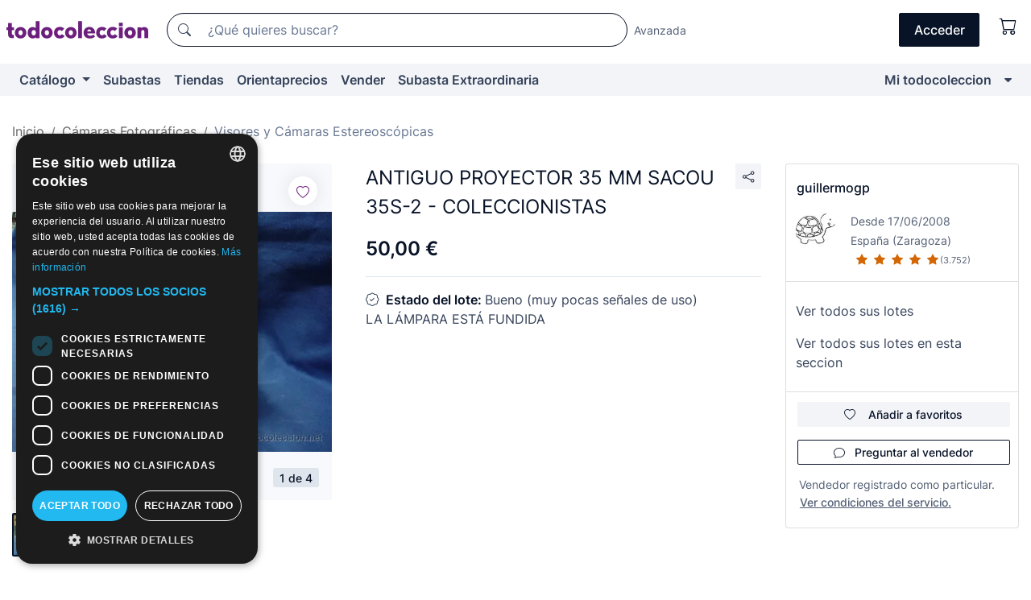

--- FILE ---
content_type: text/html;charset=UTF-8
request_url: https://www.todocoleccion.net/camara-fotos/antiguo-proyector-35-mm-sacou-35s-2-coleccionistas~x26610745
body_size: 13492
content:

<!DOCTYPE html>
<html lang="es">
<head><script>(function(w,i,g){w[g]=w[g]||[];if(typeof w[g].push=='function')w[g].push(i)})
(window,'GTM-N5BMJZR','google_tags_first_party');</script><script>(function(w,d,s,l){w[l]=w[l]||[];(function(){w[l].push(arguments);})('set', 'developer_id.dYzg1YT', true);
		w[l].push({'gtm.start':new Date().getTime(),event:'gtm.js'});var f=d.getElementsByTagName(s)[0],
		j=d.createElement(s);j.async=true;j.src='/1x4n/';
		f.parentNode.insertBefore(j,f);
		})(window,document,'script','dataLayer');</script>
<script>
if (typeof MutationObserver === 'undefined') {
var scriptTag = document.createElement('script');
scriptTag.src = "/assets/javascripts/vendor/mutationobserver.min.js";
// document.head.appendChild(scriptTag);
document.getElementsByTagName('head')[0].appendChild(scriptTag);
}
</script>
<meta http-equiv="Content-Type" content="text/html; charset=utf-8" />
<meta http-equiv="X-UA-Compatible" content="IE=edge">
<meta name="viewport" content="width=device-width, initial-scale=1">
<link rel="dns-prefetch" href="//pictures2.todocoleccion.net" />
<link rel="preconnect" href="https://assets2.todocoleccion.online" />
<link rel="preconnect" href="https://cloud10.todocoleccion.online" />
<link rel="shortcut icon" href="https://assets2.todocoleccion.online/assets/images/favicons/favicon.ico" type="image/x-icon" />
<script>
var MANGOPAY_CLIENT_ID = "todocoleccion";
var MANGOPAY_ENVIRONMENT = "PRODUCTION";
</script>
<meta name="description" content="Compra al mejor precio ANTIGUO PROYECTOR 35 MM SACOU 35S-2 - COLECCION en la sección Cámaras Estereoscópicas y Visores de segunda mano de la web." />
<meta name="robots" content="index,follow" />
<meta name="apple-itunes-app" content="app-id=892347440">
<meta name="google-play-app" content="app-id=com.package.android">
<title>antiguo proyector 35 mm sacou 35s-2 - coleccion - Compra venta en todocoleccion</title>
<link rel="stylesheet" type="text/css" href="https://assets2.todocoleccion.online/assets/stylesheets/font-inter.css?202601201044">
<link rel="stylesheet" type="text/css" href="https://assets2.todocoleccion.online/assets/stylesheets/tcbootstrap.css?202601201044" />
<link rel="stylesheet" type="text/css" href="https://assets2.todocoleccion.online/assets/stylesheets/application.css?202601201044" />
<link rel="stylesheet" type="text/css" href="https://assets2.todocoleccion.online/assets/stylesheets/zoconet-design-system.css?202601201044" />
<link rel="stylesheet" type="text/css" href="https://assets2.todocoleccion.online/assets/icons/font/bootstrap-icons.css?202601201044" />
<link rel="stylesheet" type="text/css" href="https://assets2.todocoleccion.online/assets/stylesheets/swiper.css?202601201044" />
<link rel="stylesheet" type="text/css" href="https://assets2.todocoleccion.online/assets/stylesheets/lote.css?202601201044" />
<link rel="canonical" href="https://www.todocoleccion.net/camara-fotos/antiguo-proyector-35-mm-sacou-35s-2-coleccionistas~x26610745" />
<link rel="alternate" hreflang="es" href="https://www.todocoleccion.net/camara-fotos/antiguo-proyector-35-mm-sacou-35s-2-coleccionistas~x26610745" />
<link rel="alternate" hreflang="en" href="https://en.todocoleccion.net/photo-camera/antiguo-proyector-35-mm-sacou-35s-2-coleccionistas~x26610745" />
<link rel="alternate" hreflang="de" href="https://de.todocoleccion.net/fotokamera/antiguo-proyector-35-mm-sacou-35s-2-coleccionistas~x26610745" />
<link rel="alternate" hreflang="fr" href="https://fr.todocoleccion.net/appareil-photos/antiguo-proyector-35-mm-sacou-35s-2-coleccionistas~x26610745" />
<link rel="alternate" hreflang="pt" href="https://pt.todocoleccion.net/camaras-fotos/antiguo-proyector-35-mm-sacou-35s-2-coleccionistas~x26610745" />
<link rel="alternate" hreflang="it" href="https://it.todocoleccion.net/fotocamere/antiguo-proyector-35-mm-sacou-35s-2-coleccionistas~x26610745" />
<script type="text/javascript" src="https://assets2.todocoleccion.online/assets/javascripts/vendor/modernizr.js?202601211032">
</script>
<script type="text/javascript" src="https://cdn.jsdelivr.net/npm/@mangopay/vault-sdk@1.2.1/dist/umd/client.min.js"></script>
<link rel="apple-touch-icon" href="https://assets2.todocoleccion.online/assets/images/apple_touch_icons/apple-touch-icon-iphone-60x60.png">
<link rel="apple-touch-icon" sizes="60x60" href="https://assets2.todocoleccion.online/assets/images/apple_touch_icons/apple-touch-icon-ipad-76x76.png">
<link rel="apple-touch-icon" sizes="114x114" href="https://assets2.todocoleccion.online/assets/images/apple_touch_icons/apple-touch-icon-iphone-retina-120x120.png">
<link rel="apple-touch-icon" sizes="144x144" href="https://assets2.todocoleccion.online/assets/images/apple_touch_icons/apple-touch-icon-ipad-retina-152x152.png">
<meta name="apple-itunes-app" content="app-id=892347440">
<script>
var ASSETS_HOST = "https://assets2.todocoleccion.online";
var FINGERPRINT_IMAGES ="202512231041";
var FINGERPRINT_CSS ="202601201044";
</script>
<script>
dataLayer = [];
// Configuración cookieScript: Nos aseguramos que, al arrancar, por defecto estén denegadas las cookies,
// porque se nos queja Google de que ejecutamos cosas de recoplilación de datos antes de que el usuario pueda aceptar o denegar las cookies.
dataLayer.push(
'consent',
'default',
{
'ad_personalization': 'denied',
'ad_storage': 'denied',
'ad_user_data': 'denied',
'analytics_storage': 'denied',
'wait_for_update': 500
}
);
dataLayer.push({"loggedIn":false});
dataLayer.push({"esMovil":false});
dataLayer.push({"content_type":"lote"});
dataLayer.push({"lote":{"precio":50,"ofertas":false,"descuento":false,"modalidad":"venta directa"}});
dataLayer.push({"catalogo":{"sec1":"Cámaras Fotográficas","sec2":"Visores y Cámaras Estereoscópicas"}});
dataLayer.push({"googleSit":"En Venta"});
dataLayer.push({"subasta":false});
dataLayer.push({
'ecommerce': {
'detail': {
'products': [{"price":"50.00","variant":"","brand":"","category":"Cámaras Fotográficas/Visores y Cámaras Estereoscópicas","name":"Visores y Cámaras Estereoscópicas","id":"26610745","currency":"EUR"}]
}
}
});
</script>
<script>(function(w,d,s,l,i){w[l]=w[l]||[];w[l].push({'gtm.start':
new Date().getTime(),event:'gtm.js'});var f=d.getElementsByTagName(s)[0],
j=d.createElement(s),dl=l!='dataLayer'?'&l='+l:'';j.async=true;j.src=
'https://www.googletagmanager.com/gtm.js?id='+i+dl;f.parentNode.insertBefore(j,f);
})(window,document,'script','dataLayer','GTM-N5BMJZR');</script>
<meta property="og:title" content="ANTIGUO PROYECTOR 35 MM SACOU 35S-2 - COLECCIONISTAS"/>
<meta property="og:type" content="product"/>
<meta property="og:url" content="https://www.todocoleccion.net/camara-fotos/antiguo-proyector-35-mm-sacou-35s-2-coleccionistas~x26610745"/>
<meta property="og:image" content="https://cloud10.todocoleccion.online/camara-fotos/tc/2009/10/13/15378965.jpg?size=230x230&crop=true"/>
<meta property="og:image:width" content="230"/>
<meta property="og:image:height" content="230"/>
<meta property="og:site_name" content="todocoleccion.net"/>
<meta property="og:description" content="ANTIGUO PROYECTOR 35 MM SACOU 35S-2 - COLECCIONISTAS"/>
<meta name="google-translate-customization" content="666371e4fcbb35ea-7d61682752185561-g881534783573c20e-15" />
<!-- CBWIRE Styles -->
<style >[wire\:loading][wire\:loading], [wire\:loading\.delay][wire\:loading\.delay], [wire\:loading\.inline-block][wire\:loading\.inline-block], [wire\:loading\.inline][wire\:loading\.inline], [wire\:loading\.block][wire\:loading\.block], [wire\:loading\.flex][wire\:loading\.flex], [wire\:loading\.table][wire\:loading\.table], [wire\:loading\.grid][wire\:loading\.grid], [wire\:loading\.inline-flex][wire\:loading\.inline-flex] {display: none;}[wire\:loading\.delay\.none][wire\:loading\.delay\.none], [wire\:loading\.delay\.shortest][wire\:loading\.delay\.shortest], [wire\:loading\.delay\.shorter][wire\:loading\.delay\.shorter], [wire\:loading\.delay\.short][wire\:loading\.delay\.short], [wire\:loading\.delay\.default][wire\:loading\.delay\.default], [wire\:loading\.delay\.long][wire\:loading\.delay\.long], [wire\:loading\.delay\.longer][wire\:loading\.delay\.longer], [wire\:loading\.delay\.longest][wire\:loading\.delay\.longest] {display: none;}[wire\:offline][wire\:offline] {display: none;}[wire\:dirty]:not(textarea):not(input):not(select) {display: none;}:root {--livewire-progress-bar-color: #2299dd;}[x-cloak] {display: none !important;}</style>
</head>
<body class="at-desktop">
<div id="wrap" class="pagina">
<span id="inicio">
</span>
<div id="header" role="banner" class="hidden-print">
<div id="cabecera" role="banner" class="hidden-print">
<div id="cabecera-top-container">
<div id="cabecera-top">
<div class="container p-0 p-md-3">
<div class="d-flex justify-content-between align-items-center">
<div class="cabecera-col col-side-user-menu">
<button wire:snapshot="&#x7b;&quot;data&quot;&#x3a;&#x7b;&#x7d;,&quot;memo&quot;&#x3a;&#x7b;&quot;id&quot;&#x3a;&quot;561c9f45f658ecb9cf2e2e58f818daa1&quot;,&quot;name&quot;&#x3a;&quot;cabecera&#x2f;SideUserMenuButton&quot;,&quot;path&quot;&#x3a;&quot;cabecera&#x2f;SideUserMenuButton&quot;,&quot;method&quot;&#x3a;&quot;GET&quot;,&quot;children&quot;&#x3a;&#x5b;&#x5d;,&quot;scripts&quot;&#x3a;&#x5b;&#x5d;,&quot;assets&quot;&#x3a;&#x5b;&#x5d;,&quot;isolate&quot;&#x3a;false,&quot;lazyLoaded&quot;&#x3a;false,&quot;lazyIsolated&quot;&#x3a;true,&quot;errors&quot;&#x3a;&#x5b;&#x5d;,&quot;locale&quot;&#x3a;&quot;en&quot;&#x7d;,&quot;checksum&quot;&#x3a;&quot;63DABF6D23FB63B0412140443F966E75654567092DB92BCD0F9EF5E19E28213E&quot;&#x7d;" wire:effects="[]" wire:id="561c9f45f658ecb9cf2e2e58f818daa1"
aria-controls="SideUserMenu"
aria-expanded="false"
data-toggle="modal"
data-target="#SideUserMenu"
title="Mostrar/ocultar menú de usuario"
type="button"
class="pl-5 btn-without-min-width btn btn-outline-primary"
style="border-width: 0px"
wire:click="$dispatch( 'update-side-user-menu-modal-body' )"
>
<span class="bi bi-list icon-header-menu fs-24"></span>
</button>
</div>
<div class="align-self-center d-none d-md-block logo-header">
<div id="cabecera-logo" class="mr-5 w-100">
<a
href="/"
title="todocoleccion - Compra venta y subasta de antigüedades, arte y coleccionismo"
class="d-inline-block py-3 d-flex align-items-center"
>
<span class="sprite1 sprite1-logotipo_tc"></span>
<span class="sr-only">todocoleccion: compra y venta de antigüedades y objetos de colección</span>
</a>
</div>
</div>
<div class="align-self-center order-3 ml-auto">
<div class="opciones_cab">
<ul id="cabecera-menu" class="d-flex flex-nowrap align-items-center list-inline user-isnt-loggedin">
<li id="btn-login" class="cabecera-menu-userlink list-inline-item d-none d-md-block mr-6">
<a
href="/acceder/?cod=ent&amp;encoded_back_url=true&amp;back_url=%2Flotes%2Fshow%3FRw%3D1%26Id%5FLote%3D26610745%26firstpart%3D%2Fcamara%2Dfotos%2Fantiguo%2Dproyector%2D35%2Dmm%2Dsacou%2D35s%2D2%2Dcoleccionistas"
id="cabecera-menu-login-link"
title="Acceder a Mi todocoleccion"
class="btn btn-primary no-underline text-color menu-link d-inline-block act-as-link"
rel="nofollow"
>
<span>
Acceder
</span>
</a>
</li>
<li wire:snapshot="&#x7b;&quot;data&quot;&#x3a;&#x7b;&#x7d;,&quot;memo&quot;&#x3a;&#x7b;&quot;id&quot;&#x3a;&quot;792fda6d3c4cadfcf763564959bcec8c&quot;,&quot;name&quot;&#x3a;&quot;cabecera&#x2f;SideCartMenuButton&quot;,&quot;path&quot;&#x3a;&quot;cabecera&#x2f;SideCartMenuButton&quot;,&quot;method&quot;&#x3a;&quot;GET&quot;,&quot;children&quot;&#x3a;&#x7b;&quot;792fda6d3c4cadfcf763564959bcec8c-0&quot;&#x3a;&#x5b;&quot;span&quot;,&quot;eb0e50a8762131fed3e718bcf4d581a4&quot;&#x5d;&#x7d;,&quot;scripts&quot;&#x3a;&#x5b;&#x5d;,&quot;assets&quot;&#x3a;&#x5b;&#x5d;,&quot;isolate&quot;&#x3a;false,&quot;lazyLoaded&quot;&#x3a;false,&quot;lazyIsolated&quot;&#x3a;true,&quot;errors&quot;&#x3a;&#x5b;&#x5d;,&quot;locale&quot;&#x3a;&quot;en&quot;&#x7d;,&quot;checksum&quot;&#x3a;&quot;C65325259A00F79D9B62247EA98446017A37F542CBB3ADCBE1AFA97683DFC01B&quot;&#x7d;" wire:effects="[]" wire:id="792fda6d3c4cadfcf763564959bcec8c" class="list-inline-item pl-4 pr-5 p-md-0 mr-md-3">
<button
title="Carrito de la compra"
type="button"
class="d-inline-block btn btn-ghost btn-outline-primary"
wire:click="$dispatch( 'update-side-cart-menu-modal-body' )"
>
<span wire:snapshot="&#x7b;&quot;data&quot;&#x3a;&#x7b;&quot;count&quot;&#x3a;0&#x7d;,&quot;memo&quot;&#x3a;&#x7b;&quot;id&quot;&#x3a;&quot;eb0e50a8762131fed3e718bcf4d581a4&quot;,&quot;name&quot;&#x3a;&quot;shared&#x2f;BasketCount&quot;,&quot;path&quot;&#x3a;&quot;shared&#x2f;BasketCount&quot;,&quot;method&quot;&#x3a;&quot;GET&quot;,&quot;children&quot;&#x3a;&#x5b;&#x5d;,&quot;scripts&quot;&#x3a;&#x5b;&#x5d;,&quot;assets&quot;&#x3a;&#x5b;&#x5d;,&quot;isolate&quot;&#x3a;true,&quot;lazyLoaded&quot;&#x3a;false,&quot;lazyIsolated&quot;&#x3a;true,&quot;errors&quot;&#x3a;&#x5b;&#x5d;,&quot;locale&quot;&#x3a;&quot;en&quot;&#x7d;,&quot;checksum&quot;&#x3a;&quot;6D3EFCC042FD0BEDEADE79EA1895D178A3FF07013173DBB9C3026BC3B50DD63E&quot;&#x7d;" wire:effects="&#x7b;&quot;listeners&quot;&#x3a;&#x5b;&quot;basket-count-updated&quot;&#x5d;&#x7d;" wire:id="eb0e50a8762131fed3e718bcf4d581a4">
</span>
<i class="bi icon-cabecera-menu bi-cart"></i>
</button>
</li>
</ul>
</div>
</div>
<div id="buscador-header" class="flex-grow-1 order-sm-0 order-2 py-5 p-md-3">
<div class="w-100 buscador_cab" role="search">
<form action="/buscador" method="get" name="Buscador">
<input type="hidden" name="from" value="top">
<label for="buscador-general" class="sr-only">
Buscar:
</label>
<div class="input-group buscador-general input-group-search-primary d-flex flex-row justify-content-between align-items-start flex-nowrap w-100">
<div class="input-group-prepend">
<button
class="btn"
data-testid="search-button"
type="submit"
title="Buscador de todocoleccion"
>
<span class="bi bi-search"></span>
</button>
</div>
<input
type="search"
name="bu"
id="buscador-general"
value=""
class="form-control campo_buscar"
placeholder="¿Qué quieres buscar?"
title="¿Qué quieres buscar?"
/>
</div>
</form>
</div>
</div>
<div id="buscador-header-avanzado" class="flex-grow-1 d-none d-xl-block">
<a href="/buscador/turbo" id="buscador-avanzado-link" class="ml-0" rel="nofollow">
Avanzada
</a>
</div>
</div>
</div>
</div>
</div>
<div
id="cabecera-barra"
role="navigation"
class="navbar navbar-light navbar-expand bg-gray navbar-zoconet-main "
>
<div class="container">
<ul class="nav navbar-nav w-100 justify-content-between justify-content-md-start">
<li
class="nav-item first-item dropdown"
>
<a wire:snapshot="&#x7b;&quot;data&quot;&#x3a;&#x7b;&quot;catalogo_path&quot;&#x3a;&quot;&#x2f;s&#x2f;catalogo&quot;&#x7d;,&quot;memo&quot;&#x3a;&#x7b;&quot;id&quot;&#x3a;&quot;6b5edb1ae256c92f71a353fb398a9a35&quot;,&quot;name&quot;&#x3a;&quot;shared.cabecera.MenuCatalogoButton&quot;,&quot;path&quot;&#x3a;&quot;shared.cabecera.MenuCatalogoButton&quot;,&quot;method&quot;&#x3a;&quot;GET&quot;,&quot;children&quot;&#x3a;&#x5b;&#x5d;,&quot;scripts&quot;&#x3a;&#x5b;&#x5d;,&quot;assets&quot;&#x3a;&#x5b;&#x5d;,&quot;isolate&quot;&#x3a;false,&quot;lazyLoaded&quot;&#x3a;false,&quot;lazyIsolated&quot;&#x3a;true,&quot;errors&quot;&#x3a;&#x5b;&#x5d;,&quot;locale&quot;&#x3a;&quot;en&quot;&#x7d;,&quot;checksum&quot;&#x3a;&quot;734B221A6D1B97B4F14831D2E5D8B5D3A0F92B6B18AA0DFB5E5802AFF9C83EF2&quot;&#x7d;" wire:effects="[]" wire:id="6b5edb1ae256c92f71a353fb398a9a35"
href="/s/catalogo"
title="Catálogo"
class="link-to-catalogo dropdown-toggle pull-left nav-link"
data-toggle="dropdown"
role="button"
aria-haspopup="true"
aria-expanded="false"
wire:click="$dispatch( 'update-menu-catalogo-dropdown-menu' )"
>
Catálogo
</a>
<div class="dropdown-menu dropdown-menu-catalogo z-index-max pt-6 pb-4">
<div wire:snapshot="&#x7b;&quot;data&quot;&#x3a;&#x7b;&quot;yet_loaded&quot;&#x3a;false,&quot;secciones&quot;&#x3a;&#x5b;&#x5d;&#x7d;,&quot;memo&quot;&#x3a;&#x7b;&quot;id&quot;&#x3a;&quot;ae7f7712e379cb7dae4804b67b2f0dd3&quot;,&quot;name&quot;&#x3a;&quot;shared.cabecera.MenuCatalogoDropdownMenu&quot;,&quot;path&quot;&#x3a;&quot;shared.cabecera.MenuCatalogoDropdownMenu&quot;,&quot;method&quot;&#x3a;&quot;GET&quot;,&quot;children&quot;&#x3a;&#x5b;&#x5d;,&quot;scripts&quot;&#x3a;&#x5b;&#x5d;,&quot;assets&quot;&#x3a;&#x5b;&#x5d;,&quot;isolate&quot;&#x3a;false,&quot;lazyLoaded&quot;&#x3a;false,&quot;lazyIsolated&quot;&#x3a;true,&quot;errors&quot;&#x3a;&#x5b;&#x5d;,&quot;locale&quot;&#x3a;&quot;en&quot;&#x7d;,&quot;checksum&quot;&#x3a;&quot;1541399AC8CC355A44D6C5C6837BC752D354D2F94013EFE9A6750814B3E27861&quot;&#x7d;" wire:effects="&#x7b;&quot;listeners&quot;&#x3a;&#x5b;&quot;update-menu-catalogo-dropdown-menu&quot;&#x5d;&#x7d;" wire:id="ae7f7712e379cb7dae4804b67b2f0dd3">
<div wire:loading>
<div class="p-4">
<i class="icon text-muted icon-spinner icon-spin"></i>
</div>
</div>
<div class="list-group">
<div class="grid-list-group-catalog">
</div>
<div>
<a
href="/s/catalogo"
class="btn btn-outline-primary btn-ghost font-weight-bold p-4"
title="Ver todas las secciones"
>
Ver todas las secciones
<i class="bi bi-arrow-right"></i>
</a>
</div>
</div>
</div>
</div>
</li>
<li
class="nav-item d-none d-md-block"
>
<a
href="/subastas"
title="Subastas online"
class="nav-link"
>
Subastas
</a>
</li>
<li
class="nav-item d-none d-md-block"
>
<a
href="/tiendas"
title="Tiendas"
class="nav-link"
>
Tiendas
</a>
</li>
<li
class="nav-item d-none d-md-block"
>
<a
href="/orientaprecios"
title="Orientaprecios"
class="nav-link"
>
Orientaprecios
</a>
</li>
<li
class="nav-item second-item"
>
<a
href="/ayuda/vender"
title="Vender en todocoleccion"
class="nav-link"
>
Vender
</a>
</li>
<li
class="nav-item d-none d-md-block"
>
<a
href="/s/catalogo?M=e&O=sp"
title="Subasta Extraordinaria"
class="nav-link"
>
Subasta Extraordinaria
</a>
</li>
<li
class="nav-item last-item ml-sm-auto"
>
<a
href="/mitc"
title="Mi todocoleccion."
class="nav-link"
>
Mi todocoleccion
</a>
</li>
<li class="nav-item visible-md visible-lg mitc_mostrar">
<a
href="/mitc?mostrarbmtc"
title="Mostrar Barra Mi todocoleccion."
class="nav-link"
>
<span class="hidden">
Mostrar Barra Mi todocoleccion
</span><i class="icon icon-caret-down"></i>
</a>
</li>
</ul>
</div>
</div>
</div>
</div>
<div id="page-content">
<div id="page-content-fullwidth">
</div>
<div class="container">
<div id="react-breadcrumbs">
<div
class=" mt-7"
style="height: 40px"
>
<div class="swiper">
<div class="swiper-container" data-initialSlide="2">
<ul
class="
breadcrumb
flex-nowrap
swiper-wrapper
m-0
"
>
<li
class="breadcrumb-item swiper-slide"
style="width: auto"
>
<a href="/" title="Página de inicio" class="breadcrumb-link">
<span>
Inicio
</span>
</a>
</li>
<li
class="breadcrumb-item swiper-slide"
style="width: auto"
>
<a href="/s/camaras-fotograficas" title="C&aacute;maras Fotogr&aacute;ficas" class="breadcrumb-link">
<span>Cámaras Fotográficas</span>
</a>
</li>
<li
class="active breadcrumb-item swiper-slide"
style="width: auto"
>
<a href="/s/camaras-y-visores-estereoscopicos" title="Visores y C&aacute;maras Estereosc&oacute;picas" class="breadcrumb-link">
<span>Visores y Cámaras Estereoscópicas</span>
</a>
</li>
</ul>
</div>
</div>
</div>
</div>
<script type="application/ld+json">
{"itemListElement":[{"item":{"@id":"/","name":"Inicio"},"position":1,"@type":"ListItem"},{"item":{"@id":"/s/camaras-fotograficas","name":"Cámaras Fotográficas"},"position":2,"@type":"ListItem"},{"item":{"@id":"/s/camaras-y-visores-estereoscopicos","name":"Visores y Cámaras Estereoscópicas"},"position":3,"@type":"ListItem"}],"@context":"https://schema.org","@type":"BreadcrumbList"}
</script>
<div class="pagina lote">
<div class="contenido">
<div class="lote-container mb-5 mt-2 mt-md-4">
<div class="position-relative image-gallery-lote">
<div id="react-image-gallery" data-props="&#x7b;&quot;all_images&quot;&#x3a;&#x5b;&#x7b;&quot;src_webp&quot;&#x3a;&quot;https&#x3a;&#x2f;&#x2f;cloud10.todocoleccion.online&#x2f;camara-fotos&#x2f;tc&#x2f;2009&#x2f;10&#x2f;13&#x2f;15378965.webp&quot;,&quot;alt&quot;&#x3a;&quot;C&aacute;mara de fotos&#x3a; ANTIGUO PROYECTOR 35 MM SACOU 35S-2 - COLECCIONISTAS - Foto 1&quot;,&quot;id&quot;&#x3a;0,&quot;title&quot;&#x3a;&quot;ANTIGUO PROYECTOR 35 MM SACOU 35S-2 - COLECCIONISTAS - Foto 1&quot;,&quot;src&quot;&#x3a;&quot;https&#x3a;&#x2f;&#x2f;cloud10.todocoleccion.online&#x2f;camara-fotos&#x2f;tc&#x2f;2009&#x2f;10&#x2f;13&#x2f;15378965.jpg&quot;&#x7d;,&#x7b;&quot;src_webp&quot;&#x3a;&quot;https&#x3a;&#x2f;&#x2f;cloud10.todocoleccion.online&#x2f;camara-fotos&#x2f;tc&#x2f;2009&#x2f;10&#x2f;13&#x2f;PROYECTOR SACOU 1.webp&quot;,&quot;alt&quot;&#x3a;&quot;C&aacute;mara de fotos&#x3a; ANTIGUO PROYECTOR 35 MM SACOU 35S-2 - COLECCIONISTAS - Foto 2&quot;,&quot;id&quot;&#x3a;3656268,&quot;title&quot;&#x3a;&quot;C&aacute;mara de fotos&#x3a; ANTIGUO PROYECTOR 35 MM SACOU 35S-2 - COLECCIONISTAS - Foto 2&quot;,&quot;src&quot;&#x3a;&quot;https&#x3a;&#x2f;&#x2f;cloud10.todocoleccion.online&#x2f;camara-fotos&#x2f;tc&#x2f;2009&#x2f;10&#x2f;13&#x2f;PROYECTOR SACOU 1.jpg&quot;&#x7d;,&#x7b;&quot;src_webp&quot;&#x3a;&quot;https&#x3a;&#x2f;&#x2f;cloud10.todocoleccion.online&#x2f;camara-fotos&#x2f;tc&#x2f;2009&#x2f;10&#x2f;13&#x2f;PROYECTOR SACOU 2.webp&quot;,&quot;alt&quot;&#x3a;&quot;C&aacute;mara de fotos&#x3a; ANTIGUO PROYECTOR 35 MM SACOU 35S-2 - COLECCIONISTAS - Foto 3&quot;,&quot;id&quot;&#x3a;3656270,&quot;title&quot;&#x3a;&quot;C&aacute;mara de fotos&#x3a; ANTIGUO PROYECTOR 35 MM SACOU 35S-2 - COLECCIONISTAS - Foto 3&quot;,&quot;src&quot;&#x3a;&quot;https&#x3a;&#x2f;&#x2f;cloud10.todocoleccion.online&#x2f;camara-fotos&#x2f;tc&#x2f;2009&#x2f;10&#x2f;13&#x2f;PROYECTOR SACOU 2.jpg&quot;&#x7d;,&#x7b;&quot;src_webp&quot;&#x3a;&quot;https&#x3a;&#x2f;&#x2f;cloud10.todocoleccion.online&#x2f;camara-fotos&#x2f;tc&#x2f;2009&#x2f;10&#x2f;13&#x2f;PROYEC. SACOU 3.webp&quot;,&quot;alt&quot;&#x3a;&quot;C&aacute;mara de fotos&#x3a; ANTIGUO PROYECTOR 35 MM SACOU 35S-2 - COLECCIONISTAS - Foto 4&quot;,&quot;id&quot;&#x3a;3656271,&quot;title&quot;&#x3a;&quot;C&aacute;mara de fotos&#x3a; ANTIGUO PROYECTOR 35 MM SACOU 35S-2 - COLECCIONISTAS - Foto 4&quot;,&quot;src&quot;&#x3a;&quot;https&#x3a;&#x2f;&#x2f;cloud10.todocoleccion.online&#x2f;camara-fotos&#x2f;tc&#x2f;2009&#x2f;10&#x2f;13&#x2f;PROYEC. SACOU 3.jpg&quot;&#x7d;&#x5d;&#x7d;" class="mb-4">
</div>
<div class="follow-buton-image-lote card-lote">
<div class="follow-lote-button lotes-enlaces-rapidos mr-0 mr-md-1">
<button
class="d-flex justify-content-center align-items-center text-brand bg-white border-0 rounded-circle lotes_enlaces_rapidos-button btn-circle clickeable isnt-active js-followup ga-track-click-in-poner-en-seguimiento"
id="corazon-26610745"
onClick=""
data-ajax="/api/seguimientos/create?id=26610745"
data-require-login="true"
data-id_lote="26610745" data-nuevo-usuario-accion-tipo="0"
data-nuevo-usuario-accion-valor="26610745" rel="nofollow" title="Seguir"
type="button"
>
<i class="bi lotes_enlaces_rapidos-icon js-icon-seguimiento inline-block bi-heart"></i>
</button>
</div>
</div>
</div>
<div class="info-lote m-0 ml-md-4">
<div id="lote-info" class="lote-info datos
"
>
<div class="d-flex justify-content-between mt-6 mb-3 mt-md-0 mb-md-5">
<h1
class="bold js-lote-titulo-26610745 m-0 text-break font-weight-normal text-gray-900 h5 fs-md-24"
id="lote-page-h1"
>
ANTIGUO PROYECTOR 35 MM SACOU 35S-2 - COLECCIONISTAS
</h1>
<div class="ml-5">
<span id="lote-compartir">
<a
href="#"
class="btn btn-secondary btn-only-icon btn-sm"
data-toggle="popover"
id="js-lote-compartir"
>
<span>
<i class="bi bi-share"></i>
</span>
</a>
<span
id="lote-compartir-botones"
style="display: none"
data-nuevo-usuario-accion-tipo="8"
data-nuevo-usuario-accion-valor="26610745"
>
<span class="sharedbtns">
<a class="btn btn-sm btn-whatsapp" target="_blank" rel="noopener noreferrer" href="https://api.whatsapp.com/send?text=ANTIGUO%20PROYECTOR%2035%20MM%20SACOU%2035S%2D2%20%2D%20COLECCIONISTAS%20https%3A%2F%2Fwww%2Etodocoleccion%2Enet%2Fcamara%2Dfotos%2Fantiguo%2Dproyector%2D35%2Dmm%2Dsacou%2D35s%2D2%2Dcoleccionistas%7Ex26610745"><i class="bi bi-whatsapp"></i></a>
<a class="btn btn-sm btn-facebook" target="_blank" rel="noopener noreferrer" href="http://www.facebook.com/sharer/sharer.php?u=https://www.todocoleccion.net/camara-fotos/antiguo-proyector-35-mm-sacou-35s-2-coleccionistas~x26610745"><i class="bi bi-tc-facebook"></i></a>
<a class="btn btn-sm btn-tweet" target="_blank" rel="noopener noreferrer" href="https://twitter.com/intent/tweet?text=ANTIGUO%20PROYECTOR%2035%20MM%20SACOU%2035S%2D2%20%2D%20COLECCIONISTAS&amp;url=https://www.todocoleccion.net/camara-fotos/antiguo-proyector-35-mm-sacou-35s-2-coleccionistas~x26610745&amp;via=todocoleccion"><i class="bi bi-twitter-x"></i></a>
<a class="btn btn-sm btn-pinterest" target="_blank" rel="noopener noreferrer" href="http://pinterest.com/pin/create/button/?url=https://www.todocoleccion.net/camara-fotos/antiguo-proyector-35-mm-sacou-35s-2-coleccionistas~x26610745&amp;description=ANTIGUO%20PROYECTOR%2035%20MM%20SACOU%2035S%2D2%20%2D%20COLECCIONISTAS&amp;media=https://cloud10.todocoleccion.online/camara-fotos/tc/2009/10/13/15378965.jpg"><i class="bi bi-tc-pinterest"></i></a>
</span>
<span class="sharedbtns">
<a
href="/lotes/envia_amigo?m=lote&id_lote=26610745"
class="btn btn-rrss js-boton-enviar-amigo"
title="Quizás conoces a algún amigo al que pueda interesarle este lote"
>
<i class="bi bi-envelope-fill"></i>
</a>
</span>
</span>
</span>
</div>
</div>
<div>
<div class="lote-info-no-en-subasta">
<div class="mb-1 hidden-xs">
<span class="text-gray-900 mr-3">
<span class="text-nowrap bolder lote-precio" style="font-size:24px;">
50,00 &euro;
</span>
</span>
</div>
<div class="mb-4 fs-14 text-gray-600"></div>
<hr class="d-none d-sm-none" />
<hr class="border-top" />
</div>
<div class="mb-6">
<p class="mb-3">
<span class="bi bi-patch-check"></span>
<span class="text-gray-900 font-weight-bolder ml-2">
Estado del lote:
</span>
Bueno (muy pocas señales de uso)
<br />
LA LÁMPARA ESTÁ FUNDIDA
</p>
</div>
<div>
</div>
<div wire:snapshot="&#x7b;&quot;data&quot;&#x3a;&#x7b;&quot;fecha_reserva&quot;&#x3a;null,&quot;id_lote&quot;&#x3a;26610745,&quot;el_lote_ya_esta_en_tu_carrito&quot;&#x3a;false&#x7d;,&quot;memo&quot;&#x3a;&#x7b;&quot;id&quot;&#x3a;&quot;d9ec920de3cbcde90ad1dceb6681da1c&quot;,&quot;name&quot;&#x3a;&quot;lotes.show.AlertLotInCart&quot;,&quot;path&quot;&#x3a;&quot;lotes.show.AlertLotInCart&quot;,&quot;method&quot;&#x3a;&quot;GET&quot;,&quot;children&quot;&#x3a;&#x5b;&#x5d;,&quot;scripts&quot;&#x3a;&#x5b;&#x5d;,&quot;assets&quot;&#x3a;&#x5b;&#x5d;,&quot;isolate&quot;&#x3a;false,&quot;lazyLoaded&quot;&#x3a;false,&quot;lazyIsolated&quot;&#x3a;true,&quot;errors&quot;&#x3a;&#x5b;&#x5d;,&quot;locale&quot;&#x3a;&quot;en&quot;&#x7d;,&quot;checksum&quot;&#x3a;&quot;FF4BEB8179D5B8A3C1552B364C027E9E7E3B38C524706019654CC3CB55B84BF3&quot;&#x7d;" wire:effects="&#x7b;&quot;listeners&quot;&#x3a;&#x5b;&quot;add-lot-to-my-basket&quot;&#x5d;&#x7d;" wire:id="d9ec920de3cbcde90ad1dceb6681da1c">
</div>
<ul class="icon-ul">
</ul>
</div>
</div>
</div>
<div class="alertas-lote">
<div class="alert alert-info" role="alert">
<div class="alert-content">
<div class="alert-heading">
<span><i class="bi alert-icon bi-info-circle-fill"></i></span>
Vendedor de vacaciones
</div>
<div class="alert-body-wrapper">
<div class="alert-body">
<div class="alert-body-content">
El lote estará de nuevo a la venta cuando vuelva.
</div>
</div>
</div>
</div>
</div>
</div>
<div class="sobre-lote">
<div class="acordion mb-6 mt-6 mt-md-0">
<div class="acordion-header" id="collapse_description">
<h2 class="fs-16 my-0">
<a
role="button"
class=" d-flex justify-content-between align-items-center"
data-toggle="collapse"
href="#description"
aria-expanded="true"
aria-controls="description"
>
<span class="font-weight-bold">Descripción del lote</span>
<i class="bi ml-auto bi-chevron-up"></i>
</a>
</h2>
</div>
<div class="acordion-body collapse show" id="description"
aria-labelledby="collapse_description" >
<div id="descripcion" class="tab-pane active" style="overflow: hidden">
<div class="margin-bottom">
<div>
<p>ANTÍGUO PROYECTOR SACOU 35 mm</p><p>MODELO 35S-2</p><p>OBJETIVO SACOUR-P 1:2.5 f=75mm</p><p>VOLTAGE: 110 VOLTIOS 100 W.</p><p>LA LÁMPARA ESTÁ FUNDIDA</p><p>LLEVA SU CAJA Y CORCHOS ORIGINALES</p><p>ESTÁ COMO NUEVO</p><p>COLECCIONISTAS</p><p>ANTE CUALQUIER DUDA, RESPONDERÉ GUSTOSAMENTE</p><p>Consideramos las fotos como parte de la descripción del artículo. Así que, por favor, míralas cuidadosamente, ya que pertenecen al citado objeto</p><p>*SE COMBINAN GASTOS DE ENVIO, POR LA COMPRA DE VARIOS ARTÍCULOS*</p><p>POR FAVOR LEE DETENIDAMENTE EL ANUNCIO Y PUJA Ó COMPRA SOLAMENTE SI ESTAS INTERESADO POR EL ARTICULO Y VAS A LLEGAR HASTA EL FINAL DE LA TRANSACION.</p><p>NO SE ACEPTA EL PAGO CONTRAREEMBOLSO.</p><p>GASTOS DE ENVÍO : SE BUSCARÁ LA OPCIÓN MÁS ECONÓMICA (consultar)</p>
</div>
</div>
</div>
</div>
</div>
<div class="acordion mb-6">
<div class="acordion-header" id="collapse_conditions">
<h2 class="fs-16 my-0">
<a
role="button"
class="collapsed d-flex justify-content-between align-items-center"
data-toggle="collapse"
href="#formas_de_pago_y_envio"
aria-expanded="false"
aria-controls="formas_de_pago_y_envio"
data-collapse-fetch
>
<span class="font-weight-bold">Condiciones de pago y envío</span>
<i class="bi ml-auto bi-chevron-up"></i>
</a>
</h2>
</div>
<div class="acordion-body collapse " id="formas_de_pago_y_envio"
aria-labelledby="collapse_conditions" data-content-url="/lotes/detalle_envio?id=26610745&amp;gestion=0" id="tab_formas_de_pago_y_envio">
</div>
</div>
<div class="acordion mb-6">
<div class="acordion-header" id="collapse_qa">
<h2 class="fs-16 my-0">
<a
role="button"
class="collapsed d-flex justify-content-between align-items-center"
data-toggle="collapse"
href="#preguntas_y_respuestas"
aria-expanded="false"
aria-controls="preguntas_y_respuestas"
data-collapse-fetch
>
<span class="font-weight-bold flex-grow-1">Preguntas y respuestas</span>
<i class="bi ml-auto bi-chevron-up"></i>
</a>
</h2>
</div>
<div class="acordion-body collapse " id="preguntas_y_respuestas"
aria-labelledby="collapse_qa" data-content-url="/lotes/pyr?id=26610745&amp;situacion_lote=EN VENTA DIRECTA&amp;Id_Usuario=2146809579&amp;Tienda_Clase=5&amp;Tienda_Visible=n&amp;Zona=0&amp;Time=56:10:968&amp;gestion=0">
</div>
</div>
</div>
<div class="info-vendedor-lote">
<div id="info_vendedor_box" class="mb-5">
<div>
<div id="bloque-vendedor" class="fs-md-14 fs-lg-16 card">
<div class="row">
<div class="col-md-12">
<div class="fs-md-14 text-gray-900 mt-5 pl-4 card-title">
<a href="/usuario/guillermogp" class="btn-ghost btn btn-outline-primary text-left">
guillermogp
</a>
</div>
</div>
</div>
<div class="row align-items-center">
<div class="col-lg-12 col-md-4">
<div class="card-body">
<div>
<div class="pull-left pr-3">
<div
class="inline-block avatar-container text-left"
style="
height: 60px !important;
width: 60px !important;
overflow: hidden !important;
text-align: center;
vertical-align: bottom;
position: relative;
"
>
<img
src="https://cloud10.todocoleccion.online/tc/avatares/2017/01/20/avatar_2146809579.jpg"
class="rounded-circle"
height="50"
width="50"
title="Lotes de guillermogp"
alt="avatar guillermogp"
/>
</div>
</div>
<span class="text-gray-600 body-regular">
Desde
17/06/2008
<span>
<br />
<span class="text-gray-600 body-regular">
España
(Zaragoza)
</span>
<br />
<button
class="btn btn-link fs-14 p-0 d-flex flex-nowrap"
data-href="/usuario/valoraciones/guillermogp/vendedor"
data-obfuscated-link
title="5 estrellas. 3752 valoraciones Ver detalle."
type="button"
>
<span title="5 sobre 5">
<i class="bi text-sell-600 mx-2 bi-star-fill"></i><i class="bi text-sell-600 mx-2 bi-star-fill"></i><i class="bi text-sell-600 mx-2 bi-star-fill"></i><i class="bi text-sell-600 mx-2 bi-star-fill"></i><i class="bi text-sell-600 mx-2 bi-star-fill"></i>
</span>
<span class="text-gray-600" title="3752 valoraciones recibidas">
<small>(3.752)</small>
</span>
</button>
</div>
</div>
</div>
<div class="col-lg-12 col-md-4">
<div class="list-group py-5">
<button
class="btn btn-link list-group-chevron-icon list-group-item list-group-item-action"
data-href="/s/catalogo?identificadorvendedor=guillermogp"
data-obfuscated-link
title="Lotes en venta de guillermogp en todocoleccion"
type="button"
>
Ver todos sus lotes
<span class="bi bi-chevron-right list-group-chevron-icon-padding"></span>
</button>
<button
class="btn btn-link list-group-chevron-icon list-group-item list-group-item-action"
data-href="/s/camaras-y-visores-estereoscopicos?identificadorvendedor=guillermogp"
data-obfuscated-link
title="Lotes en venta de guillermogp en Cámaras Fotográficas - Visores Estereoscópicos"
type="button"
>
Ver todos sus lotes en esta seccion
<span class="bi bi-chevron-right list-group-chevron-icon-padding"></span>
</button>
</div>
</div>
<div class="col-lg-12 col-md-4">
<div class="card-footer">
<div class="w-100">
<div class="pb-5">
<button
class="mx-1 btn-sm btn-block btn btn-secondary"
data-href="/mitc/vendedores-favoritos/2146809579/guardar"
data-obfuscated-link
data-require-login="true"
data-nuevo-usuario-accion-tipo="13"
data-nuevo-usuario-accion-valor="2146809579"
title="Poner a guillermogp en tu lista de vendedores favoritos"
type="button"
>
<i class="bi bi-heart btn-icon-left"></i>&nbsp;
Añadir a favoritos
</button>
</div>
<button
id="ask_to_the_seller_button"
class="mx-1 btn btn-outline-primary btn-sm btn-block"
data-require-login="true"
data-nuevo-usuario-accion-tipo="3"
data-nuevo-usuario-accion-valor="26610745"
data-toggle="collapse"
data-target="#preguntas_y_respuestas"
aria-expanded="false"
aria-controls="preguntas_y_respuestas"
data-href="?#preguntas_y_respuestas"
>
<span class="bi bi-chat btn-icon-left"></span>
Preguntar al vendedor
</button>
</div>
</div>
</div>
<div class="col-12">
<div class="mx-5 mb-5 grey-600-color fs-14 pb-2">
<span class="align-middle">
Vendedor registrado como particular.
</span>
<button
class="btn btn-ghost btn-outline-primary btn-sm underline grey-600-color text-left"
data-href="/condiciones-del-servicio#reglas-compra-venta"
data-obfuscated-link
title="Ver condiciones del servicio."
type="button"
>
Ver condiciones del servicio.
</button>
</div>
</div>
</div>
</div>
</div>
</div>
</div>
</div>
<div class="fixed-top bg-light d-none d-lg-block">
<div
id="navbar-lote-page-comprar-subastar"
class="container flex-nowrap align-items-center py-3"
style="display: none;"
>
<div class="d-flex align-items-center">
<div class="col">
<a class="text-gray-900 h5 font-weight-bolder flex-grow-1" href="/camara-fotos/antiguo-proyector-35-mm-sacou-35s-2-coleccionistas~x26610745#lote-page-h1">ANTIGUO PROYECTOR 35 MM SACOU 35S-2 - COLECCIONISTAS</a>
</div>
<div class="flex-shrink-0">
<a class="navbar-lote-page-price text-decoration-none ml-4 mr-4 flex-shrink-0" href="#lote-info">
<span class="text-nowrap bolder lote-precio" style="font-size:24px;">
50,00 &euro;
</span>
</a>
</div>
<div class="flex-grow-0">
</div>
</div>
</div>
</div>
<div id="navbar-lote-page-comprar-subastar-movil" class="bg-light fixed-bottom border-top visible-xs">
<div class="container-fluid bg-white py-4">
<div class="row">
<div class="col-6">
<span class="navbar-lote-page-price js-navbar-movil_precio-comprar-pujar text-gray-900 font-weight-bolder my-2">
<span class="text-nowrap bolder lote-precio" style="font-size:24px;">
50,00 &euro;
</span>
</span>
</div>
</div>
</div>
</div>
<br />
<script>
function oav(html) {
if (html.length <= 1) {
$('#otros-tambien-vieron').hide();
}
}
</script>
<div class="js-recommender" data-ajax-url="&#x2f;recommender&#x2f;ajax_recommendations_by_image&#x3f;lot_id&#x3d;26610745&amp;max_lotes_count&#x3d;15&amp;card_title&#x3d;Te&#x20;puede&#x20;interesar&amp;ga_track_class&#x3d;mlt-img&amp;ga_click_track_class&#x3d;click-mlt-img"></div>
<div id="otros_lotes">
<div class="js-recommender" data-ajax-url="&#x2f;lotes&#x2f;similares_tienda&#x3f;id_usuario&#x3d;2146809579&amp;id&#x3d;26610745&amp;modo&#x3d;similar&amp;id_seccion&#x3d;102"></div>
</div>
<p class="more-padding-top text-md-right text-to-center-only-xs">
<button
type="button"
data-obfuscated-link
data-href="/lotes/comunicar_error?id_lote=26610745"
class="btn btn-ghost btn-outline-primary underline"
title="Informar sobre este lote"
data-require-login="true"
data-nuevo-usuario-accion-tipo="6"
data-nuevo-usuario-accion-valor="26610745"
>
Informar sobre este lote
</button>
</p>
</div>
</div>
</div>
</div>
<div id="push">
</div>
</div>
<div id="footer" role="contentinfo" class="hidden-print pb-8">
<div>
<!-- CBWIRE SCRIPTS -->
<script src="/modules/cbwire/includes/js/livewire/dist/livewire.js?id=v3.6.4" data-csrf="" data-update-uri="/cbwire/update" data-navigate-once="true"></script>
<script data-navigate-once="true">
document.addEventListener('livewire:init', () => {
window.cbwire = window.Livewire;
// Refire but as cbwire:init
document.dispatchEvent( new CustomEvent( 'cbwire:init' ) );
} );
document.addEventListener('livewire:initialized', () => {
// Refire but as cbwire:initialized
document.dispatchEvent( new CustomEvent( 'cbwire:initialized' ) );
} );
document.addEventListener('livewire:navigated', () => {
// Refire but as cbwire:navigated
document.dispatchEvent( new CustomEvent( 'cbwire:navigated' ) );
} );
</script>
<script src="https://assets2.todocoleccion.online/react/build/static/js/runtime.js?202601211032"></script>
<script src="https://assets2.todocoleccion.online/react/build/static/js/vendor.js?202601211032"></script>
<div
class="modal fade sidemodal left"
tabindex="-1"
id="SideUserMenu"
>
<div class="modal-dialog ">
<div class="modal-content">
<div class="modal-body">
<div wire:snapshot="&#x7b;&quot;data&quot;&#x3a;&#x7b;&quot;i_am_logged_in&quot;&#x3a;false,&quot;yet_loaded&quot;&#x3a;false,&quot;user&quot;&#x3a;&#x7b;&quot;seller&quot;&#x3a;false,&quot;slug&quot;&#x3a;&quot;&quot;,&quot;avatar&quot;&#x3a;&quot;&quot;,&quot;name&quot;&#x3a;&quot;&quot;,&quot;email&quot;&#x3a;&quot;&quot;&#x7d;,&quot;unread_count&quot;&#x3a;0&#x7d;,&quot;memo&quot;&#x3a;&#x7b;&quot;id&quot;&#x3a;&quot;3934f5eb7ca3449aec4511731748bd38&quot;,&quot;name&quot;&#x3a;&quot;cabecera&#x2f;SideUserMenuModalBody&quot;,&quot;path&quot;&#x3a;&quot;cabecera&#x2f;SideUserMenuModalBody&quot;,&quot;method&quot;&#x3a;&quot;GET&quot;,&quot;children&quot;&#x3a;&#x5b;&#x5d;,&quot;scripts&quot;&#x3a;&#x5b;&#x5d;,&quot;assets&quot;&#x3a;&#x5b;&#x5d;,&quot;isolate&quot;&#x3a;false,&quot;lazyLoaded&quot;&#x3a;false,&quot;lazyIsolated&quot;&#x3a;true,&quot;errors&quot;&#x3a;&#x5b;&#x5d;,&quot;locale&quot;&#x3a;&quot;en&quot;&#x7d;,&quot;checksum&quot;&#x3a;&quot;B8A6496629D9FF8726CF974385BAA1A113A73CD8FC0BCA86D1A4A28B069DC457&quot;&#x7d;" wire:effects="&#x7b;&quot;listeners&quot;&#x3a;&#x5b;&quot;update-side-user-menu-modal-body&quot;&#x5d;&#x7d;" wire:id="3934f5eb7ca3449aec4511731748bd38">
<div wire:loading.remove>
</div>
<div wire:loading>
<div class="p-4">
<i class="icon text-muted icon-spinner icon-spin"></i>
</div>
</div>
</div>
</div>
</div>
</div>
</div>
<div
class="modal fade sidemodal right"
tabindex="-1"
id="SideCartMenuModal"
>
<div class="modal-dialog ">
<div class="modal-content">
<div class="modal-header">
<h4 class="modal-title">Carritos</h4>
<button type="button" class="close back" data-dismiss="modal" aria-label="Cerrar">
<span aria-hidden="true">&times;</span>
<span class="sr-only">Cerrar</span>
</button>
</div>
<div class="modal-body">
<div wire:snapshot="&#x7b;&quot;data&quot;&#x3a;&#x7b;&quot;carts_by_seller&quot;&#x3a;&#x5b;&#x5d;&#x7d;,&quot;memo&quot;&#x3a;&#x7b;&quot;id&quot;&#x3a;&quot;ef9c666f261510f06066415299a9d6f3&quot;,&quot;name&quot;&#x3a;&quot;cabecera&#x2f;SideCartMenuModalBody&quot;,&quot;path&quot;&#x3a;&quot;cabecera&#x2f;SideCartMenuModalBody&quot;,&quot;method&quot;&#x3a;&quot;GET&quot;,&quot;children&quot;&#x3a;&#x5b;&#x5d;,&quot;scripts&quot;&#x3a;&#x5b;&quot;EBCCAA0FA209D092DA4A21E0A95FA8BA-1&quot;&#x5d;,&quot;assets&quot;&#x3a;&#x5b;&#x5d;,&quot;isolate&quot;&#x3a;false,&quot;lazyLoaded&quot;&#x3a;false,&quot;lazyIsolated&quot;&#x3a;true,&quot;errors&quot;&#x3a;&#x5b;&#x5d;,&quot;locale&quot;&#x3a;&quot;en&quot;&#x7d;,&quot;checksum&quot;&#x3a;&quot;4B3934655C28D9C5B6CADD962EB576578417EBF4582CF065BB2971F52BAC1C5B&quot;&#x7d;" wire:effects="&#x7b;&quot;listeners&quot;&#x3a;&#x5b;&quot;update-side-cart-menu-modal-body&quot;&#x5d;,&quot;scripts&quot;&#x3a;&#x7b;&quot;EBCCAA0FA209D092DA4A21E0A95FA8BA-1&quot;&#x3a;&quot;&lt;script&gt;&#x5c;n&#x20;&#x20;&#x20;&#x20;&#x20;&#x20;&#x20;&#x20;Livewire.on&#x28;&#x27;show-side-cart-menu-modal&#x27;,&#x20;&#x28;&#x20;&#x7b;&#x20;show_modal&#x20;&#x7d;&#x20;&#x29;&#x20;&#x3d;&gt;&#x20;&#x7b;&#x5c;n&#x20;&#x20;&#x20;&#x20;&#x20;&#x20;&#x20;&#x20;&#x20;&#x20;if&#x28;&#x20;show_modal&#x20;&#x29;&#x7b;&#x5c;n&#x20;&#x20;&#x20;&#x20;&#x20;&#x20;&#x20;&#x20;&#x20;&#x20;&#x20;&#x20;&#x24;&#x28;&#x27;&#x23;SideCartMenuModal&#x27;&#x29;.modal&#x28;&#x27;show&#x27;&#x29;&#x3b;&#x5c;n&#x20;&#x20;&#x20;&#x20;&#x20;&#x20;&#x20;&#x20;&#x20;&#x20;&#x7d;&#x5c;n&#x20;&#x20;&#x20;&#x20;&#x20;&#x20;&#x20;&#x20;&#x7d;&#x29;&#x3b;&#x5c;n&#x20;&#x20;&#x20;&#x20;&#x20;&#x20;&lt;&#x5c;&#x2f;script&gt;&quot;&#x7d;&#x7d;" wire:id="ef9c666f261510f06066415299a9d6f3">
<div wire:loading.remove>
<div class="alert alert-info mt-16" role="alert">
<div class="alert-content">
<div class="alert-body-wrapper">
<div class="alert-body">
<div class="alert-body-content">
Tu carrito está vacío, sigue explorando
</div>
</div>
<div class="alert-action">
<a href="/s/catalogo" variant="primary" className="mt-6 p-go_to_the_catalog" class="btn btn-outline-primary btn-ghost underline">
Ir al catálogo</a>
</div>
</div>
</div>
</div>
</div>
<div wire:loading>
<div class="p-4">
<i class="icon text-muted icon-spinner icon-spin"></i>
</div>
</div>
</div>
</div>
</div>
</div>
</div>
<script type="text/javascript" src="https://assets2.todocoleccion.online/assets/javascripts/application.js?202601211032">
</script>
<script type="text/javascript" src="https://assets2.todocoleccion.online/assets/javascripts/swiper.js?202601211032">
</script>
<script type="text/javascript" src="https://assets2.todocoleccion.online/assets/javascripts/autocompletado/buscador.js?202601211032">
</script>
<script src="https://assets2.todocoleccion.online/assets/javascripts/lote.js?202601211032">
</script>
<script src="https://assets2.todocoleccion.online/assets/javascripts/follow_lote_button.js?202601211032">
</script>
<script src="https://assets2.todocoleccion.online/assets/javascripts/traducir_titulo_lote.js?202601211032">
</script>
<script src="https://assets2.todocoleccion.online/assets/javascripts/cabecera_fixed_top.js?202601211032">
</script>
<script src="https://assets2.todocoleccion.online/react/build/static/js/valoraciones_individuales.bundle.js?202601211032">
</script>
<script src="https://assets2.todocoleccion.online/react/build/static/js/image-gallery.bundle.js?202601211032">
</script>
<script src="https://assets2.todocoleccion.online/assets/javascripts/recommender.js?202601211032">
</script>
<div id="footer-separator" class="bg-gray pt-3 pb-2">
</div>
<script type="text/javascript">
var bookmarkurl="https://www.todocoleccion.net"
var bookmarktitle="todocoleccion"
function addbookmark(){ if (document.all) window.external.AddFavorite(bookmarkurl,bookmarktitle) }
</script>
</div>
<div class="py-9">
<div class="container">
<div id="footer-content" class="navbar-zoconet-second mb-6">
<div class="d-xl-flex w-100">
<div class="flex-grow-0">
<div id="footer-links" class="d-sm-flex justify-content-sm-between accordion">
<div class="pr-md-5 pr-lg-6 pr-xl-9">
<div class="d-md-none px-0">
<button id="footer-links-first-button" class="btn btn-link btn-block text-left no-underline shadow-none rounded-0 p-0 font-weight-bold collapsed" type="button" data-toggle="collapse" data-target="#footer-links-first-list" aria-expanded="true" aria-controls="footer-links-first-list">
<div class="d-flex align-items-center">
Quiénes somos
<div class="ml-auto">
<i class="bi bi-chevron-down"></i>
<i class="bi bi-chevron-up"></i>
</div>
</div>
</button>
</div>
<div id="footer-links-first-list" class="collapse d-md-block" aria-labelledby="footer-links-first-button" data-parent="#footer-links">
<ul class="list-inline">
<li>
<a class="text-decoration-none" href="/quienes-somos" title="Quiénes somos">
Quiénes somos
</a>
</li>
<li>
<a class="text-decoration-none" href="/colecciona-recuerdos" title="Blog Colecciona Recuerdos">
Colecciona Recuerdos
</a>
</li>
<li>
<a class="text-decoration-none" href="/sala-de-prensa" title="Prensa">
Sala de prensa
</a>
</li>
<li>
<a class="text-decoration-none" href="/colecciona-recuerdos/podcasts" title="El podcast del coleccionista">
El podcast del coleccionista
</a>
</li>
<li>
<a class="text-decoration-none" href="https://www.todocoleccionblog.net" title="Blog todocoleccion" target="_blank" rel="noopener noreferrer">
Blog todocoleccion
</a>
</li>
</ul>
</div>
</div>
<div class="pr-md-5 pr-lg-6 pr-xl-9">
<div class="d-md-none px-0">
<button id="footer-links-second-button" class="btn btn-link btn-block text-left no-underline shadow-none rounded-0 p-0 font-weight-bold collapsed" type="button" data-toggle="collapse" data-target="#footer-links-second-list" aria-expanded="true" aria-controls="footer-links-second-list">
<div class="d-flex align-items-center">
Servicios
<div class="ml-auto">
<i class="bi bi-chevron-down"></i>
<i class="bi bi-chevron-up"></i>
</div>
</div>
</button>
</div>
<div id="footer-links-second-list" class="collapse d-md-block" aria-labelledby="footer-links-second-button" data-parent="#footer-links">
<ul class="list-inline">
<li>
<a class="text-decoration-none" href="/ayuda/servicios" title="Servicios de Zoconet, S.L.">
Servicios
</a>
</li>
<li>
<a class="text-decoration-none" href="/ayuda/gestion-pago-tc" title="Pago tc">
Pago tc
</a>
</li>
<li>
<a class="text-decoration-none" href="/envios-tc" title="Envíos tc">
Envíos tc
</a>
</li>
<li>
<a class="text-decoration-none" href="/orientaprecios" title="Orientaprecios">
Orientaprecios
</a>
</li>
<li>
<a class="text-decoration-none" href="https://todotasacion.com/" title="todotasacion" target="_blank">
todotasacion
</a>
</li>
<li>
<a class="text-decoration-none" href="/teloencontramos" title="Te lo encontramos">
Te lo encontramos
</a>
</li>
</ul>
</div>
</div>
<div class="pr-md-5 pr-lg-6 pr-xl-9">
<div class="d-md-none px-0">
<button id="footer-links-third-button" class="btn btn-link btn-block text-left no-underline shadow-none rounded-0 p-0 font-weight-bold collapsed" type="button" data-toggle="collapse" data-target="#footer-links-third-list" aria-expanded="true" aria-controls="footer-links-third-list">
<div class="d-flex align-items-center">
Vender
<div class="ml-auto">
<i class="bi bi-chevron-down"></i>
<i class="bi bi-chevron-up"></i>
</div>
</div>
</button>
</div>
<div id="footer-links-third-list" class="collapse d-md-block" aria-labelledby="footer-links-third-button" data-parent="#footer-links">
<ul class="list-inline">
<li>
<a class="text-decoration-none" href="/ayuda/vender" title="Vender">
Vender
</a>
</li>
<li>
<a class="text-decoration-none" href="/ayuda/como-vender" title="Cómo vender">
Cómo vender
</a>
</li>
<li>
<a class="text-decoration-none" href="/ayuda/tiendas" title="Tiendas tc">
Tiendas tc
</a>
</li>
</ul>
</div>
</div>
<div class="pr-md-5 pr-lg-6 pr-xl-9">
<div class="d-md-none px-0">
<button id="footer-links-fourth-button" class="btn btn-link btn-block text-left no-underline shadow-none rounded-0 p-0 font-weight-bold collapsed" type="button" data-toggle="collapse" data-target="#footer-links-fourth-list" aria-expanded="true" aria-controls="footer-links-fourth-list">
<div class="d-flex align-items-center">
Centro de ayuda
<div class="ml-auto">
<i class="bi bi-chevron-down"></i>
<i class="bi bi-chevron-up"></i>
</div>
</div>
</button>
</div>
<div id="footer-links-fourth-list" class="collapse d-md-block" aria-labelledby="footer-links-fourth-button" data-parent="#footer-links">
<ul class="list-inline">
<li>
<a class="text-decoration-none" href="/ayuda" title="Ayuda de todocoleccion">
Centro de ayuda
</a>
</li>
<li>
<a class="text-decoration-none" href="/ayuda/preguntas-frecuentes/vendedores" title="Preguntas vendedor">
Preguntas vendedor
</a>
</li>
<li>
<a class="text-decoration-none" href="/ayuda/preguntas-frecuentes/compradores" title="Preguntas comprador">
Preguntas comprador
</a>
</li>
<li>
<a class="text-decoration-none" href="/ayuda/contactar" title="Contacta con nosotros si necesitas ayuda">
Contactar
</a>
</li>
</ul>
</div>
</div>
</div>
</div>
<div class="flex-grow-1 flex-shrink-0 mt-2">
<div class="
d-flex
flex-column
flex-sm-row
flex-xl-column
align-items-center
align-items-xl-start
mb-7"
>
<div id="footer-badges" class="d-flex mr-6 mb-6 mb-sm-0 mb-xl-6">
<div>
<a
class="mr-3"
href="https://apps.apple.com/es/app/todocoleccion/id892347440?pt=1649480&ct=pie-web&mt=8"
target="_blank"
rel="noopener noreferrer"
title="Aplicación para iOS disponible en el App Store"
>
<span class="hidden">Aplicación para iOS disponible en el App Store</span>
<picture>
<source type="image/svg+xml" srcset="https://assets2.todocoleccion.online/assets/images/logos_app_stores/appstore/es.svg?202512231041">
<img
alt="Aplicación para iOS disponible en el App Store"
title="Aplicación para iOS disponible en el App Store"
src="https://assets2.todocoleccion.online/assets/images/logos_app_stores/appstore/es.png?202512231041"
width="92"
height="30"
>
</picture>
</a>
</div>
<div>
<a
class="mx-2"
href="https://play.google.com/store/apps/details?id=com.jaraxa.todocoleccion&referrer=utm_source%3Dtc-pie%26utm_medium%3Dlogotipo%26utm_campaign%3Dapp-android-pie-tc"
target="_blank"
rel="noopener noreferrer"
title="Aplicación para Android disponible en Google Play"
>
<span class="hidden">Aplicación para Android disponible en Google Play</span>
<picture>
<source type="image/svg+xml" srcset="https://assets2.todocoleccion.online/assets/images/logos_app_stores/googleplay/es.svg?202512231041">
<img
alt="Aplicación para Android disponible en Google Play"
title="Aplicación para Android disponible en Google Play"
src="https://assets2.todocoleccion.online/assets/images/logos_app_stores/googleplay/es.png?202512231041"
width="100"
height="30"
>
</picture>
</a>
</div>
</div>
<div id="footer-icons" class="d-flex list-inline">
<div class="mr-3">
<a class="btn btn-rrss" href="https://instagram.com/todocoleccion" target="_blank" rel="noopener noreferrer" title="Síguenos en Instagram">
<span class="hidden">Síguenos en Instagram</span>
<i class="bi bi-instagram"></i>
</a>
</div>
<div class="mr-3 ml-2">
<a class="btn btn-rrss" href="https://www.instagram.com/todocoleccion_libros" target="_blank" rel="noopener noreferrer" title="Síguenos en Instagram libros">
<span class="hidden">Síguenos en Instagram libros</span>
<i class="bi bi-tc-books-instagram"></i>
</a>
</div>
<div class="mr-3 ml-2">
<a class="btn btn-rrss" href="https://www.facebook.com/todocoleccion" target="_blank" rel="noopener noreferrer" title="Síguenos en Facebook">
<span class="hidden">Síguenos en Facebook</span>
<i class="bi bi-tc-facebook"></i>
</a>
</div>
<div class="mr-3 ml-2">
<a class="btn btn-rrss" href="https://www.twitter.com/todocoleccion" target="_blank" rel="noopener noreferrer" title="Síguenos en X">
<span class="hidden">Síguenos en X</span>
<i class="bi bi-twitter-x"></i>
</a>
</div>
<div class="mr-3 ml-2">
<a class="btn btn-rrss" href="https://www.pinterest.com/todocoleccion/" target="_blank" rel="noopener noreferrer" title="Síguenos en Pinterest">
<span class="hidden">Síguenos en Pinterest</span>
<i class="bi bi-tc-pinterest"></i>
</a>
</div>
<div class="mr-3 ml-2">
<a class="btn btn-rrss" href="https://www.youtube.com/user/todocoleccion" target="_blank" rel="noopener noreferrer" title="Síguenos en Youtube">
<span class="hidden">Síguenos en Youtube</span>
<i class="bi bi-youtube"></i>
</a>
</div>
<div class="mr-3 ml-2">
<a class="btn btn-rrss" href="https://www.tiktok.com/@todocolecciontc" target="_blank" rel="noopener noreferrer" title="Síguenos en TikTok">
<span class="hidden">Síguenos en TikTok</span>
<i class="bi bi-tiktok"></i>
</a>
</div>
<div class="mr-3 ml-2">
<a class="btn btn-rrss" href="https://www.todocoleccionblog.net" title="Blog de todocoleccion" target="_blank" rel="noopener noreferrer">
<span class="hidden">Blog de todocoleccion</span>
<i class="bi bi-tc-rss"></i>
</a>
</div>
</div>
</div>
<div id="footer-info" class="text-muted">
<p>
Copyright &copy;1997-2026 Zoconet, S.L. Todos los derechos reservados.<br />
<a
class="text-muted"
href="/condiciones-del-servicio"
title="Condiciones de uso del Servicio"
>Condiciones del Servicio</a>
|
<a
class="text-muted"
href="/politica-de-privacidad"
title="Política de privacidad de Zoconet, S.L."
>Política de privacidad</a>
|
<a
class="text-muted"
href="/politica-de-cookies"
title="Política de Cookies de Zoconet, S.L."
>Política de Cookies</a>
</p>
</div>
<div class="d-flex align-items-center">
<div id="footer-time-response-and-hour" class="text-muted less-margin-top">
Hora oficial TC: 21:56:11
<span class="margin-left">
TR: 128 ms.
</span>
</div>
<div class="ml-auto">
<div
class="dropdown-selector-and-picker-language"
>
<button
id="languageSelectorButton"
class="dropbtn-selector-language"
type="button"
title="Selecciona tu idioma"
>
<picture>
<source
type="image/webp"
srcset="https://assets2.todocoleccion.online/assets/images/banderas/es.webp?202512231041"
>
<img
src="https://assets2.todocoleccion.online/assets/images/banderas/es.png?202512231041"
alt="Español"
title="Español"
height="16"
width="17"
>
</picture>
Español
<i class="icon icon-caret-up"></i>
</button>
<div class="dropdown-content-selector-and-picker-language dropdown__footer-selector-language--open-up">
<a
class="selectorLanguageLinks"
data-language-code="es"
href="https://www.todocoleccion.net/camara-fotos/antiguo-proyector-35-mm-sacou-35s-2-coleccionistas~x26610745"
title="Español"
>
<picture>
<source
type="image/webp"
srcset="https://assets2.todocoleccion.online/assets/images/banderas/es.webp?202512231041"
>
<img
src="https://assets2.todocoleccion.online/assets/images/banderas/es.png?202512231041"
alt="Español"
title="Español"
height="16"
width="17"
>
Español
</picture>
</a>
<a
class="selectorLanguageLinks"
data-language-code='en'
href="https://en.todocoleccion.net/photo-camera/antiguo-proyector-35-mm-sacou-35s-2-coleccionistas~x26610745"
title="English"
>
<picture>
<source
type="image/webp"
srcset="https://assets2.todocoleccion.online/assets/images/banderas/en.webp?202512231041"
>
<img
src="https://assets2.todocoleccion.online/assets/images/banderas/en.png?202512231041"
alt="English"
title="English"
height="16"
width="17"
>
English
</picture>
</a>
<a
class="selectorLanguageLinks"
data-language-code='de'
href="https://de.todocoleccion.net/fotokamera/antiguo-proyector-35-mm-sacou-35s-2-coleccionistas~x26610745"
title="Deutsch"
>
<picture>
<source
type="image/webp"
srcset="https://assets2.todocoleccion.online/assets/images/banderas/de.webp?202512231041"
>
<img
src="https://assets2.todocoleccion.online/assets/images/banderas/de.png?202512231041"
alt="Deutsch"
title="Deutsch"
height="16"
width="17"
>
Deutsch
</picture>
</a>
<a
class="selectorLanguageLinks"
data-language-code='fr'
href="https://fr.todocoleccion.net/appareil-photos/antiguo-proyector-35-mm-sacou-35s-2-coleccionistas~x26610745"
title="Français"
>
<picture>
<source
type="image/webp"
srcset="https://assets2.todocoleccion.online/assets/images/banderas/fr.webp?202512231041"
>
<img
src="https://assets2.todocoleccion.online/assets/images/banderas/fr.png?202512231041"
alt="Français"
title="Français"
height="16"
width="17"
>
Français
</picture>
</a>
<a
class="selectorLanguageLinks"
data-language-code='pt'
href="https://pt.todocoleccion.net/camaras-fotos/antiguo-proyector-35-mm-sacou-35s-2-coleccionistas~x26610745"
title="Português"
>
<picture>
<source
type="image/webp"
srcset="https://assets2.todocoleccion.online/assets/images/banderas/pt.webp?202512231041"
>
<img
src="https://assets2.todocoleccion.online/assets/images/banderas/pt.png?202512231041"
alt="Português"
title="Português"
height="16"
width="17"
>
Português
</picture>
</a>
<a
class="selectorLanguageLinks"
data-language-code='it'
href="https://it.todocoleccion.net/fotocamere/antiguo-proyector-35-mm-sacou-35s-2-coleccionistas~x26610745"
title="Italiano"
>
<picture>
<source
type="image/webp"
srcset="https://assets2.todocoleccion.online/assets/images/banderas/it.webp?202512231041"
>
<img
src="https://assets2.todocoleccion.online/assets/images/banderas/it.png?202512231041"
alt="Italiano"
title="Italiano"
height="16"
width="17"
>
Italiano
</picture>
</a>
</div>
</div>
</div>
</div>
</div>
</div>
</div>
</div>
</div>
<noscript><iframe src="https://www.googletagmanager.com/ns.html?id=GTM-N5BMJZR" height="0" width="0" style="display:none;visibility:hidden"></iframe></noscript>
<script>
disabled_notifications = true;
</script>
</div>
<a
href="#inicio"
class="btn btn-primary btn-rounded btn-sm btn-without-min-width hidden-xs hidden-sm hidden-print"
id="scrollTop"
title="Ir arriba"
>
<i class="bi bi-chevron-up"></i>
</a>
<div wire:snapshot="&#x7b;&quot;data&quot;&#x3a;&#x7b;&#x7d;,&quot;memo&quot;&#x3a;&#x7b;&quot;id&quot;&#x3a;&quot;b4295bb9f9de0c931fe0f0faca1e5d56&quot;,&quot;name&quot;&#x3a;&quot;shared&#x2f;Flash&quot;,&quot;path&quot;&#x3a;&quot;shared&#x2f;Flash&quot;,&quot;method&quot;&#x3a;&quot;GET&quot;,&quot;children&quot;&#x3a;&#x5b;&#x5d;,&quot;scripts&quot;&#x3a;&#x5b;&quot;285FE2F70EBCA5371FD963625D276366-1&quot;&#x5d;,&quot;assets&quot;&#x3a;&#x5b;&#x5d;,&quot;isolate&quot;&#x3a;false,&quot;lazyLoaded&quot;&#x3a;false,&quot;lazyIsolated&quot;&#x3a;true,&quot;errors&quot;&#x3a;&#x5b;&#x5d;,&quot;locale&quot;&#x3a;&quot;en&quot;&#x7d;,&quot;checksum&quot;&#x3a;&quot;F96E642CF4E65325ADF76E31B2769E10C3134D18B7A49A72F7676FEF943E2544&quot;&#x7d;" wire:effects="&#x7b;&quot;scripts&quot;&#x3a;&#x7b;&quot;285FE2F70EBCA5371FD963625D276366-1&quot;&#x3a;&quot;&lt;script&gt;&#x5c;n&#x20;&#x20;&#x20;&#x20;&#x20;&#x20;window.addEventListener&#x28;&#x20;&#x27;flash_success&#x27;,&#x20;event&#x20;&#x3d;&gt;&#x20;&#x7b;&#x5c;n&#x20;&#x20;&#x20;&#x20;&#x20;&#x20;&#x20;&#x20;flash_success&#x28;&#x20;event.detail.message&#x20;&#x29;&#x3b;&#x5c;n&#x20;&#x20;&#x20;&#x20;&#x20;&#x20;&#x7d;&#x20;&#x29;&#x3b;&#x5c;n&#x20;&#x20;&#x20;&#x20;&#x20;&#x20;window.addEventListener&#x28;&#x20;&#x27;flash_info&#x27;,&#x20;event&#x20;&#x3d;&gt;&#x20;&#x7b;&#x5c;n&#x20;&#x20;&#x20;&#x20;&#x20;&#x20;&#x20;&#x20;flash_info&#x28;&#x20;event.detail.message&#x20;&#x29;&#x3b;&#x5c;n&#x20;&#x20;&#x20;&#x20;&#x20;&#x20;&#x7d;&#x20;&#x29;&#x3b;&#x5c;n&#x20;&#x20;&#x20;&#x20;&#x20;&#x20;window.addEventListener&#x28;&#x20;&#x27;flash_error&#x27;,&#x20;event&#x20;&#x3d;&gt;&#x20;&#x7b;&#x5c;n&#x20;&#x20;&#x20;&#x20;&#x20;&#x20;&#x20;&#x20;flash_error&#x28;&#x20;event.detail.message&#x20;&#x29;&#x3b;&#x5c;n&#x20;&#x20;&#x20;&#x20;&#x20;&#x20;&#x7d;&#x20;&#x29;&#x3b;&#x5c;n&#x20;&#x20;&#x20;&#x20;&lt;&#x5c;&#x2f;script&gt;&quot;&#x7d;&#x7d;" wire:id="b4295bb9f9de0c931fe0f0faca1e5d56">
</div>
<script type="application/ld+json">
{"@context":"https://schema.org/","@type":"Product","sku":26610745,"url":"https://www.todocoleccion.net/camara-fotos/antiguo-proyector-35-mm-sacou-35s-2-coleccionistas~x26610745","image":"https://cloud10.todocoleccion.online/camara-fotos/tc/2009/10/13/15378965.jpg?size=230x230&crop=true","name":"ANTIGUO PROYECTOR 35 MM SACOU 35S-2 - COLECCIONISTAS","description":"ANTÍGUO PROYECTOR SACOU 35 mmMODELO 35S-2OBJETIVO SACOUR-P 1:2.5 f=75mmVOLTAGE: 110 VOLTIOS 100 W.LA LÁMPARA ESTÁ FUNDIDALLEVA SU CAJA Y CORCHOS ORIGINALESESTÁ COMO NUEVOCOLECCIONI","offers":{"availability":"https://schema.org/InStock","price":"50.00","@type":"Offer","priceCurrency":"EUR","priceValidUntil":"2031-05-05"}}
</script>
</body>
</html>